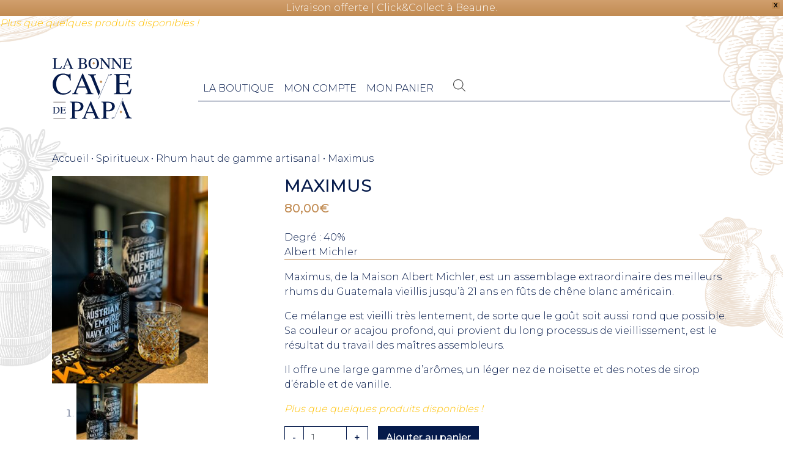

--- FILE ---
content_type: text/html; charset=UTF-8
request_url: https://labonnecavedepapa.fr/produit/maximus/
body_size: 12663
content:
<!doctype html><html lang="fr-FR" prefix="og: https://ogp.me/ns#"><head><meta charset="UTF-8"><meta name="viewport" content="width=device-width, initial-scale=1"><link rel="stylesheet" media="print" onload="this.onload=null;this.media='all';" id="ao_optimized_gfonts" href="https://fonts.googleapis.com/css?family=Montserrat:300,500&amp;display=swap" /><link rel="profile" href="https://gmpg.org/xfn/11"><link rel="apple-touch-icon" sizes="180x180" href="https://labonnecavedepapa.fr/wp-content/themes/lbcdp/img/favicon/apple-touch-icon.png"><link rel="icon" type="image/png" sizes="32x32" href="https://labonnecavedepapa.fr/wp-content/themes/lbcdp/img/favicon/favicon-32x32.png"><link rel="icon" type="image/png" sizes="16x16" href="https://labonnecavedepapa.fr/wp-content/themes/lbcdp/img/favicon/favicon-16x16.png"><link rel="manifest" href="https://labonnecavedepapa.fr/wp-content/themes/lbcdp/img/favicon/site.webmanifest"><link rel="mask-icon" href="https://labonnecavedepapa.fr/wp-content/themes/lbcdp/img/favicon/safari-pinned-tab.svg" color="#5bbad5"><link rel="shortcut icon" href="/https://labonnecavedepapa.fr/wp-content/themes/lbcdp/img/favicon/favicon.ico"><meta name="msapplication-TileColor" content="#da532c"><meta name="msapplication-config" content="https://labonnecavedepapa.fr/wp-content/themes/lbcdp/img/favicon/browserconfig.xml"><meta name="theme-color" content="#ffffff"><meta name="google-site-verification" content="tnpjs8wCHYdg2F5NUcrczlZ2zuNyrAIgcRJMxAyCdqo" /><link media="all" href="https://labonnecavedepapa.fr/wp-content/cache/autoptimize/css/autoptimize_123bad78fcdeb3e1002352ce4e64bac8.css" rel="stylesheet" /><title>Maximus - Rhum Albert Michler</title><meta name="description" content="Le rhum de dégustation par excellence ! Une valeur sûre qui saura flatter vos papilles. A découvrir sur la Bonne Cave de Papa !"/><meta name="robots" content="follow, index, max-snippet:-1, max-video-preview:-1, max-image-preview:large"/><link rel="canonical" href="https://labonnecavedepapa.fr/produit/maximus/" /><meta property="og:locale" content="fr_FR" /><meta property="og:type" content="product" /><meta property="og:title" content="Maximus - Rhum Albert Michler" /><meta property="og:description" content="Le rhum de dégustation par excellence ! Une valeur sûre qui saura flatter vos papilles. A découvrir sur la Bonne Cave de Papa !" /><meta property="og:url" content="https://labonnecavedepapa.fr/produit/maximus/" /><meta property="og:site_name" content="La Bonne Cave de Papa" /><meta property="og:updated_time" content="2026-01-05T15:49:06+01:00" /><meta property="og:image" content="https://labonnecavedepapa.fr/wp-content/uploads/2021/02/MAXIMUS-768x1024.jpg" /><meta property="og:image:secure_url" content="https://labonnecavedepapa.fr/wp-content/uploads/2021/02/MAXIMUS-768x1024.jpg" /><meta property="og:image:width" content="640" /><meta property="og:image:height" content="853" /><meta property="og:image:alt" content="albert michler" /><meta property="og:image:type" content="image/jpeg" /><meta property="product:price:amount" content="80.00" /><meta property="product:price:currency" content="EUR" /><meta property="product:availability" content="instock" /><meta property="product:retailer_item_id" content="d7e387ca2309-1-1-1-1-1-1" /><meta name="twitter:card" content="summary_large_image" /><meta name="twitter:title" content="Maximus - Rhum Albert Michler" /><meta name="twitter:description" content="Le rhum de dégustation par excellence ! Une valeur sûre qui saura flatter vos papilles. A découvrir sur la Bonne Cave de Papa !" /><meta name="twitter:image" content="https://labonnecavedepapa.fr/wp-content/uploads/2021/02/MAXIMUS-768x1024.jpg" /> <span class="font-italic mb-3 d-inline-block text-warning">Plus que quelques produits disponibles !</span><meta name="twitter:label1" content="Prix" /><meta name="twitter:data1" content="80,00&euro;" /><meta name="twitter:label2" content="Disponibilité" /><meta name="twitter:data2" content="En stock" /> <script type="application/ld+json" class="rank-math-schema-pro">{"@context":"https://schema.org","@graph":[{"@type":"Place","@id":"https://labonnecavedepapa.fr/#place","geo":{"@type":"GeoCoordinates","latitude":"47.0477108","longitude":"4.8698649"},"hasMap":"https://www.google.com/maps/search/?api=1&amp;query=47.0477108,4.8698649","address":{"@type":"PostalAddress","streetAddress":"24 Grande Rue","addressLocality":"Chorey-les-Beaune","postalCode":"21173","addressCountry":"France"}},{"@type":"Organization","@id":"https://labonnecavedepapa.fr/#organization","name":"La bonne cave de Papa","url":"https://labonnecavedepapa.fr","address":{"@type":"PostalAddress","streetAddress":"24 Grande Rue","addressLocality":"Chorey-les-Beaune","postalCode":"21173","addressCountry":"France"},"logo":{"@type":"ImageObject","@id":"https://labonnecavedepapa.fr/#logo","url":"https://labonnecavedepapa.fr/wp-content/uploads/2020/12/logo.png","contentUrl":"https://labonnecavedepapa.fr/wp-content/uploads/2020/12/logo.png","caption":"La bonne cave de Papa","inLanguage":"fr-FR","width":"1280","height":"985"},"contactPoint":[{"@type":"ContactPoint","telephone":"03 80 24 14 15","contactType":"customer support"}],"location":{"@id":"https://labonnecavedepapa.fr/#place"}},{"@type":"WebSite","@id":"https://labonnecavedepapa.fr/#website","url":"https://labonnecavedepapa.fr","name":"La bonne cave de Papa","publisher":{"@id":"https://labonnecavedepapa.fr/#organization"},"inLanguage":"fr-FR"},{"@type":"ImageObject","@id":"https://labonnecavedepapa.fr/wp-content/uploads/2021/02/MAXIMUS-scaled.jpg","url":"https://labonnecavedepapa.fr/wp-content/uploads/2021/02/MAXIMUS-scaled.jpg","width":"1536","height":"2048","inLanguage":"fr-FR"},{"@type":"BreadcrumbList","@id":"https://labonnecavedepapa.fr/produit/maximus/#breadcrumb","itemListElement":[{"@type":"ListItem","position":"1","item":{"@id":"https://labonnecavedepapa.fr","name":"Accueil"}},{"@type":"ListItem","position":"2","item":{"@id":"https://labonnecavedepapa.fr/categorie-produit/les-spiritueux/","name":"Spiritueux"}},{"@type":"ListItem","position":"3","item":{"@id":"https://labonnecavedepapa.fr/categorie-produit/les-spiritueux/rhum/","name":"Rhum haut de gamme artisanal"}},{"@type":"ListItem","position":"4","item":{"@id":"https://labonnecavedepapa.fr/produit/maximus/","name":"Maximus"}}]},{"@type":"ItemPage","@id":"https://labonnecavedepapa.fr/produit/maximus/#webpage","url":"https://labonnecavedepapa.fr/produit/maximus/","name":"Maximus - Rhum Albert Michler","datePublished":"2021-02-12T11:19:07+01:00","dateModified":"2026-01-05T15:49:06+01:00","isPartOf":{"@id":"https://labonnecavedepapa.fr/#website"},"primaryImageOfPage":{"@id":"https://labonnecavedepapa.fr/wp-content/uploads/2021/02/MAXIMUS-scaled.jpg"},"inLanguage":"fr-FR","breadcrumb":{"@id":"https://labonnecavedepapa.fr/produit/maximus/#breadcrumb"}},{"@type":"Product","name":"Maximus - Rhum Albert Michler","description":"Le rhum de d\u00e9gustation par excellence ! Une valeur s\u00fbre qui saura flatter vos papilles. A d\u00e9couvrir sur la Bonne Cave de Papa !","sku":"d7e387ca2309-1-1-1-1-1-1","category":"Spiritueux &gt; Rhum haut de gamme artisanal","mainEntityOfPage":{"@id":"https://labonnecavedepapa.fr/produit/maximus/#webpage"},"weight":{"@type":"QuantitativeValue","unitCode":"KGM","value":"1.7"},"offers":{"@type":"Offer","price":"80.00","priceCurrency":"EUR","priceValidUntil":"2027-12-31","availability":"https://schema.org/InStock","itemCondition":"NewCondition","url":"https://labonnecavedepapa.fr/produit/maximus/","seller":{"@type":"Organization","@id":"https://labonnecavedepapa.fr/","name":"La bonne cave de Papa","url":"https://labonnecavedepapa.fr","logo":"https://labonnecavedepapa.fr/wp-content/uploads/2020/12/logo.png"},"priceSpecification":{"price":"80.00","priceCurrency":"EUR","valueAddedTaxIncluded":"true"}},"@id":"https://labonnecavedepapa.fr/produit/maximus/#richSnippet","image":{"@id":"https://labonnecavedepapa.fr/wp-content/uploads/2021/02/MAXIMUS-scaled.jpg"}}]}</script> <link rel='dns-prefetch' href='//static.addtoany.com' /><link rel='dns-prefetch' href='//cdn.jsdelivr.net' /><link href='https://fonts.gstatic.com' crossorigin='anonymous' rel='preconnect' /><link rel="alternate" type="application/rss+xml" title="La Bonne Cave de Papa &raquo; Flux" href="https://labonnecavedepapa.fr/feed/" /><link rel="alternate" type="application/rss+xml" title="La Bonne Cave de Papa &raquo; Flux des commentaires" href="https://labonnecavedepapa.fr/comments/feed/" /><link rel="preload" href="https://labonnecavedepapa.fr/wp-content/uploads/2020/12/logo.png" as="image" /><link rel="preload" href="https://labonnecavedepapa.fr/wp-content/uploads/2021/01/Maldant-Pauvelot-©-Mathieu-Drouet-Takeasip-5-1.jpg" as="image" /><style id='age-gate-user-options-inline-css'>:root{--age-gate-blur: 5px;}.age-gate-wrapper { background: transparent; }.age-gate-background-colour { background-color: rgba(5, 26, 75, 0.6); }.age-gate-wrapper { background: transparent; }.age-gate-background { background-image: url(https://labonnecavedepapa.fr/wp-content/uploads/2021/01/Maldant-Pauvelot-©-Mathieu-Drouet-Takeasip-5-1.jpg); opacity: 1; background-position: center center; }.age-gate-form { background-color: rgba(255, 255, 255, 1); }</style> <script src='https://code.jquery.com/jquery-3.4.1.min.js?ver=3.6.0' id='jquery-core-js'></script> <script id='addtoany-core-js-before'>window.a2a_config=window.a2a_config||{};a2a_config.callbacks=[];a2a_config.overlays=[];a2a_config.templates={};a2a_localize = {
	Share: "Partager",
	Save: "Enregistrer",
	Subscribe: "S'abonner",
	Email: "E-mail",
	Bookmark: "Signet",
	ShowAll: "Montrer tout",
	ShowLess: "Montrer moins",
	FindServices: "Trouver des service(s)",
	FindAnyServiceToAddTo: "Trouver instantan&eacute;ment des services &agrave; ajouter &agrave;",
	PoweredBy: "Propuls&eacute; par",
	ShareViaEmail: "Partager par e-mail",
	SubscribeViaEmail: "S’abonner par e-mail",
	BookmarkInYourBrowser: "Ajouter un signet dans votre navigateur",
	BookmarkInstructions: "Appuyez sur Ctrl+D ou \u2318+D pour mettre cette page en signet",
	AddToYourFavorites: "Ajouter &agrave; vos favoris",
	SendFromWebOrProgram: "Envoyer depuis n’importe quelle adresse e-mail ou logiciel e-mail",
	EmailProgram: "Programme d’e-mail",
	More: "Plus&#8230;",
	ThanksForSharing: "Merci de partager !",
	ThanksForFollowing: "Merci de nous suivre !"
};</script> <script async src='https://static.addtoany.com/menu/page.js' id='addtoany-core-js'></script> <script id='sib-front-js-js-extra'>var sibErrMsg = {"invalidMail":"Please fill out valid email address","requiredField":"Please fill out required fields","invalidDateFormat":"Please fill out valid date format","invalidSMSFormat":"Please fill out valid phone number"};
var ajax_sib_front_object = {"ajax_url":"https:\/\/labonnecavedepapa.fr\/wp-admin\/admin-ajax.php","ajax_nonce":"efb074a321","flag_url":"https:\/\/labonnecavedepapa.fr\/wp-content\/plugins\/mailin\/img\/flags\/"};</script> <link rel="https://api.w.org/" href="https://labonnecavedepapa.fr/wp-json/" /><link rel="alternate" type="application/json" href="https://labonnecavedepapa.fr/wp-json/wp/v2/product/581" /><link rel="EditURI" type="application/rsd+xml" title="RSD" href="https://labonnecavedepapa.fr/xmlrpc.php?rsd" /><link rel="wlwmanifest" type="application/wlwmanifest+xml" href="https://labonnecavedepapa.fr/wp-includes/wlwmanifest.xml" /><meta name="generator" content="WordPress 5.9.12" /><link rel='shortlink' href='https://labonnecavedepapa.fr/?p=581' /><link rel="alternate" type="application/json+oembed" href="https://labonnecavedepapa.fr/wp-json/oembed/1.0/embed?url=https%3A%2F%2Flabonnecavedepapa.fr%2Fproduit%2Fmaximus%2F" /><link rel="alternate" type="text/xml+oembed" href="https://labonnecavedepapa.fr/wp-json/oembed/1.0/embed?url=https%3A%2F%2Flabonnecavedepapa.fr%2Fproduit%2Fmaximus%2F&#038;format=xml" /> <script>document.documentElement.className = document.documentElement.className.replace( 'no-js', 'js' );</script> <noscript><style>.woocommerce-product-gallery{ opacity: 1 !important; }</style></noscript> <script id="google_gtagjs" src="https://www.googletagmanager.com/gtag/js?id=UA-228609392-1" async></script> <script id="google_gtagjs-inline">window.dataLayer = window.dataLayer || [];function gtag(){dataLayer.push(arguments);}gtag('js', new Date());gtag('config', 'UA-228609392-1', {'anonymize_ip': true} );</script>  <script type='text/javascript'>var gaProperty = 'UA-228609392-1';
			var disableStr = 'ga-disable-' + gaProperty;
			if ( document.cookie.indexOf( disableStr + '=true' ) > -1 ) {
				window[disableStr] = true;
			}
			function gaOptout() {
				document.cookie = disableStr + '=true; expires=Thu, 31 Dec 2099 23:59:59 UTC; path=/';
				window[disableStr] = true;
			}</script><script async src="https://www.googletagmanager.com/gtag/js?id=UA-228609392-1"></script> <script>window.dataLayer = window.dataLayer || [];
		function gtag(){dataLayer.push(arguments);}
		gtag('js', new Date());
		gtag('set', 'developer_id.dOGY3NW', true);

		gtag('config', 'UA-228609392-1', {
			'allow_google_signals': true,
			'link_attribution': false,
			'anonymize_ip': true,
			'linker':{
				'domains': [],
				'allow_incoming': false,
			},
			'custom_map': {
				'dimension1': 'logged_in'
			},
			'logged_in': 'no'
		} );</script> </head><body class="product-template-default single single-product postid-581 theme-lbcdp woocommerce woocommerce-page woocommerce-no-js woocommerce-active"> <svg xmlns="http://www.w3.org/2000/svg" viewBox="0 0 0 0" width="0" height="0" focusable="false" role="none" style="visibility: hidden; position: absolute; left: -9999px; overflow: hidden;" ><defs><filter id="wp-duotone-dark-grayscale"><feColorMatrix color-interpolation-filters="sRGB" type="matrix" values=" .299 .587 .114 0 0 .299 .587 .114 0 0 .299 .587 .114 0 0 .299 .587 .114 0 0 " /><feComponentTransfer color-interpolation-filters="sRGB" ><feFuncR type="table" tableValues="0 0.49803921568627" /><feFuncG type="table" tableValues="0 0.49803921568627" /><feFuncB type="table" tableValues="0 0.49803921568627" /><feFuncA type="table" tableValues="1 1" /></feComponentTransfer><feComposite in2="SourceGraphic" operator="in" /></filter></defs></svg><svg xmlns="http://www.w3.org/2000/svg" viewBox="0 0 0 0" width="0" height="0" focusable="false" role="none" style="visibility: hidden; position: absolute; left: -9999px; overflow: hidden;" ><defs><filter id="wp-duotone-grayscale"><feColorMatrix color-interpolation-filters="sRGB" type="matrix" values=" .299 .587 .114 0 0 .299 .587 .114 0 0 .299 .587 .114 0 0 .299 .587 .114 0 0 " /><feComponentTransfer color-interpolation-filters="sRGB" ><feFuncR type="table" tableValues="0 1" /><feFuncG type="table" tableValues="0 1" /><feFuncB type="table" tableValues="0 1" /><feFuncA type="table" tableValues="1 1" /></feComponentTransfer><feComposite in2="SourceGraphic" operator="in" /></filter></defs></svg><svg xmlns="http://www.w3.org/2000/svg" viewBox="0 0 0 0" width="0" height="0" focusable="false" role="none" style="visibility: hidden; position: absolute; left: -9999px; overflow: hidden;" ><defs><filter id="wp-duotone-purple-yellow"><feColorMatrix color-interpolation-filters="sRGB" type="matrix" values=" .299 .587 .114 0 0 .299 .587 .114 0 0 .299 .587 .114 0 0 .299 .587 .114 0 0 " /><feComponentTransfer color-interpolation-filters="sRGB" ><feFuncR type="table" tableValues="0.54901960784314 0.98823529411765" /><feFuncG type="table" tableValues="0 1" /><feFuncB type="table" tableValues="0.71764705882353 0.25490196078431" /><feFuncA type="table" tableValues="1 1" /></feComponentTransfer><feComposite in2="SourceGraphic" operator="in" /></filter></defs></svg><svg xmlns="http://www.w3.org/2000/svg" viewBox="0 0 0 0" width="0" height="0" focusable="false" role="none" style="visibility: hidden; position: absolute; left: -9999px; overflow: hidden;" ><defs><filter id="wp-duotone-blue-red"><feColorMatrix color-interpolation-filters="sRGB" type="matrix" values=" .299 .587 .114 0 0 .299 .587 .114 0 0 .299 .587 .114 0 0 .299 .587 .114 0 0 " /><feComponentTransfer color-interpolation-filters="sRGB" ><feFuncR type="table" tableValues="0 1" /><feFuncG type="table" tableValues="0 0.27843137254902" /><feFuncB type="table" tableValues="0.5921568627451 0.27843137254902" /><feFuncA type="table" tableValues="1 1" /></feComponentTransfer><feComposite in2="SourceGraphic" operator="in" /></filter></defs></svg><svg xmlns="http://www.w3.org/2000/svg" viewBox="0 0 0 0" width="0" height="0" focusable="false" role="none" style="visibility: hidden; position: absolute; left: -9999px; overflow: hidden;" ><defs><filter id="wp-duotone-midnight"><feColorMatrix color-interpolation-filters="sRGB" type="matrix" values=" .299 .587 .114 0 0 .299 .587 .114 0 0 .299 .587 .114 0 0 .299 .587 .114 0 0 " /><feComponentTransfer color-interpolation-filters="sRGB" ><feFuncR type="table" tableValues="0 0" /><feFuncG type="table" tableValues="0 0.64705882352941" /><feFuncB type="table" tableValues="0 1" /><feFuncA type="table" tableValues="1 1" /></feComponentTransfer><feComposite in2="SourceGraphic" operator="in" /></filter></defs></svg><svg xmlns="http://www.w3.org/2000/svg" viewBox="0 0 0 0" width="0" height="0" focusable="false" role="none" style="visibility: hidden; position: absolute; left: -9999px; overflow: hidden;" ><defs><filter id="wp-duotone-magenta-yellow"><feColorMatrix color-interpolation-filters="sRGB" type="matrix" values=" .299 .587 .114 0 0 .299 .587 .114 0 0 .299 .587 .114 0 0 .299 .587 .114 0 0 " /><feComponentTransfer color-interpolation-filters="sRGB" ><feFuncR type="table" tableValues="0.78039215686275 1" /><feFuncG type="table" tableValues="0 0.94901960784314" /><feFuncB type="table" tableValues="0.35294117647059 0.47058823529412" /><feFuncA type="table" tableValues="1 1" /></feComponentTransfer><feComposite in2="SourceGraphic" operator="in" /></filter></defs></svg><svg xmlns="http://www.w3.org/2000/svg" viewBox="0 0 0 0" width="0" height="0" focusable="false" role="none" style="visibility: hidden; position: absolute; left: -9999px; overflow: hidden;" ><defs><filter id="wp-duotone-purple-green"><feColorMatrix color-interpolation-filters="sRGB" type="matrix" values=" .299 .587 .114 0 0 .299 .587 .114 0 0 .299 .587 .114 0 0 .299 .587 .114 0 0 " /><feComponentTransfer color-interpolation-filters="sRGB" ><feFuncR type="table" tableValues="0.65098039215686 0.40392156862745" /><feFuncG type="table" tableValues="0 1" /><feFuncB type="table" tableValues="0.44705882352941 0.4" /><feFuncA type="table" tableValues="1 1" /></feComponentTransfer><feComposite in2="SourceGraphic" operator="in" /></filter></defs></svg><svg xmlns="http://www.w3.org/2000/svg" viewBox="0 0 0 0" width="0" height="0" focusable="false" role="none" style="visibility: hidden; position: absolute; left: -9999px; overflow: hidden;" ><defs><filter id="wp-duotone-blue-orange"><feColorMatrix color-interpolation-filters="sRGB" type="matrix" values=" .299 .587 .114 0 0 .299 .587 .114 0 0 .299 .587 .114 0 0 .299 .587 .114 0 0 " /><feComponentTransfer color-interpolation-filters="sRGB" ><feFuncR type="table" tableValues="0.098039215686275 1" /><feFuncG type="table" tableValues="0 0.66274509803922" /><feFuncB type="table" tableValues="0.84705882352941 0.41960784313725" /><feFuncA type="table" tableValues="1 1" /></feComponentTransfer><feComposite in2="SourceGraphic" operator="in" /></filter></defs></svg><div id="wpfront-notification-bar-spacer" class="wpfront-notification-bar-spacer  hidden"><div id="wpfront-notification-bar-open-button" aria-label="reopen" role="button" class="wpfront-notification-bar-open-button hidden top wpfront-bottom-shadow"></div><div id="wpfront-notification-bar" class="wpfront-notification-bar wpfront-fixed    top "><div aria-label="close" class="wpfront-close">X</div><table id="wpfront-notification-bar-table" border="0" cellspacing="0" cellpadding="0" role="presentation"><tr><td><div class="wpfront-message wpfront-div"> Livraison offerte | Click&amp;Collect à Beaune.</div></td></tr></table></div></div> <script type="text/javascript">function __load_wpfront_notification_bar() {
                    if (typeof wpfront_notification_bar === "function") {
                        wpfront_notification_bar({"position":1,"height":0,"fixed_position":false,"animate_delay":0.5,"close_button":true,"button_action_close_bar":false,"auto_close_after":0,"display_after":1,"is_admin_bar_showing":false,"display_open_button":false,"keep_closed":false,"keep_closed_for":0,"position_offset":0,"display_scroll":false,"display_scroll_offset":100,"keep_closed_cookie":"cavedepapa-notification-bar-keep-closed","log":false,"id_suffix":"","log_prefix":"[WPFront Notification Bar]","theme_sticky_selector":"","set_max_views":false,"max_views":0,"max_views_for":0,"max_views_cookie":"wpfront-notification-bar-max-views"});
                    } else {
                                    setTimeout(__load_wpfront_notification_bar, 100);
                    }
                }
                __load_wpfront_notification_bar();</script> <div id="page" class="site"> <a class="sr-only" href="#primary">Skip to content</a><header id="masthead" class="site-header py-3 mb-4"><nav id="site-navigation" class="navbar navbar-expand-lg navbar-light container"><div class="site-branding"> <a class="navbar-brand" href="https://labonnecavedepapa.fr/"> <img  alt="Logo La bonne cave de papa" data-src="https://labonnecavedepapa.fr/wp-content/themes/lbcdp/img/logo.svg" class="lazyload" src="[data-uri]"><noscript><img src="https://labonnecavedepapa.fr/wp-content/themes/lbcdp/img/logo.svg" alt="Logo La bonne cave de papa"></noscript> </a><p class="site-title"><a href="https://labonnecavedepapa.fr/" rel="home">La Bonne Cave de Papa</a></p><p class="site-description">Vinaigres, spiritueux, liqueurs, découvrez tous les produits d&#039;exception de la bonne cave de papa</p></div> <button class="navbar-toggler" type="button" data-toggle="collapse" data-target="#navbarCaveDePapa" aria-controls="navbarCaveDePapa" aria-expanded="false" aria-label="Toggle navigation"> <span class="navbar-toggler-icon"></span> </button><div class="border-bottom border-primary offset-1 w-100 d-flex"><div id="navbarCaveDePapa" class="collapse navbar-collapse flex-grow-0"><ul id="primary-menu" class="navbar-nav"><li id="menu-item-41" class="menu-item menu-item-type-post_type menu-item-object-page menu-item-has-children current_page_parent menu-item-41 nav-item text-center flex-even position-relative dropdown"><a href="https://labonnecavedepapa.fr/boutique/" class="nav-link text-uppercase text-primary" data-toggle="dropdown" data-target="#" aria-haspopup="true" aria-expanded="false">La boutique</a><ul class="dropdown-menu"><li id="menu-item-538" class="menu-item menu-item-type-taxonomy menu-item-object-product_cat menu-item-538 nav-item text-center flex-even position-relative"><a href="https://labonnecavedepapa.fr/categorie-produit/les-vinaigres/" class="nav-link text-uppercase text-primary">Vinaigres de vin artisanaux</a></li><li id="menu-item-535" class="menu-item menu-item-type-taxonomy menu-item-object-product_cat menu-item-535 nav-item text-center flex-even position-relative"><a href="https://labonnecavedepapa.fr/categorie-produit/les-grands-vins-champagnes/" class="nav-link text-uppercase text-primary">Grands Vins de Bourgogne et du Rhône</a></li><li id="menu-item-536" class="menu-item menu-item-type-taxonomy menu-item-object-product_cat current-product-ancestor current-menu-parent current-product-parent menu-item-536 nav-item text-center flex-even position-relative"><a href="https://labonnecavedepapa.fr/categorie-produit/les-spiritueux/" class="nav-link text-uppercase text-primary">Spiritueux</a></li><li id="menu-item-537" class="menu-item menu-item-type-taxonomy menu-item-object-product_cat menu-item-537 nav-item text-center flex-even position-relative"><a href="https://labonnecavedepapa.fr/categorie-produit/les-liqueurs/" class="nav-link text-uppercase text-primary">Crèmes et liqueurs de fruits</a></li><li id="menu-item-878" class="menu-item menu-item-type-custom menu-item-object-custom menu-item-878 nav-item text-center flex-even position-relative"><a href="https://labonnecavedepapa.fr/categorie-produit/champagnes/" class="nav-link text-uppercase text-primary">Champagnes Grand Cru</a></li><li id="menu-item-539" class="menu-item menu-item-type-taxonomy menu-item-object-product_cat menu-item-539 nav-item text-center flex-even position-relative"><a href="https://labonnecavedepapa.fr/categorie-produit/bonnes-affaires/" class="nav-link text-uppercase text-primary">Les Bons Plans</a></li></ul></li><li id="menu-item-42" class="menu-item menu-item-type-post_type menu-item-object-page menu-item-42 nav-item text-center flex-even position-relative"><a href="https://labonnecavedepapa.fr/mon-compte/" class="nav-link text-uppercase text-primary">Mon compte</a></li><li id="menu-item-43" class="menu-item menu-item-type-post_type menu-item-object-page menu-item-43 nav-item text-center flex-even position-relative"><a href="https://labonnecavedepapa.fr/panier/" class="nav-link text-uppercase text-primary">Mon panier</a></li></ul></div><div class="d-none d-md-block ml-4 mr-auto"><div  class="dgwt-wcas-search-wrapp dgwt-wcas-is-detail-box dgwt-wcas-no-submit woocommerce js-dgwt-wcas-layout-icon dgwt-wcas-layout-icon js-dgwt-wcas-mobile-overlay-enabled"><div  class="dgwt-wcas-search-icon js-dgwt-wcas-search-icon-handler"> <svg version="1.1" class="dgwt-wcas-ico-magnifier-handler" xmlns="http://www.w3.org/2000/svg"
 xmlns:xlink="http://www.w3.org/1999/xlink" x="0px" y="0px"
 viewBox="0 0 51.539 51.361" enable-background="new 0 0 51.539 51.361" xml:space="preserve"> <path fill="#444"
 d="M51.539,49.356L37.247,35.065c3.273-3.74,5.272-8.623,5.272-13.983c0-11.742-9.518-21.26-21.26-21.26 S0,9.339,0,21.082s9.518,21.26,21.26,21.26c5.361,0,10.244-1.999,13.983-5.272l14.292,14.292L51.539,49.356z M2.835,21.082 c0-10.176,8.249-18.425,18.425-18.425s18.425,8.249,18.425,18.425S31.436,39.507,21.26,39.507S2.835,31.258,2.835,21.082z"/> </svg></div><div class="dgwt-wcas-search-icon-arrow"></div><form class="dgwt-wcas-search-form" role="search" action="https://labonnecavedepapa.fr/" method="get"><div class="dgwt-wcas-sf-wrapp"> <svg version="1.1" class="dgwt-wcas-ico-magnifier" xmlns="http://www.w3.org/2000/svg"
 xmlns:xlink="http://www.w3.org/1999/xlink" x="0px" y="0px"
 viewBox="0 0 51.539 51.361" enable-background="new 0 0 51.539 51.361" xml:space="preserve"> <path fill="#444"
 d="M51.539,49.356L37.247,35.065c3.273-3.74,5.272-8.623,5.272-13.983c0-11.742-9.518-21.26-21.26-21.26 S0,9.339,0,21.082s9.518,21.26,21.26,21.26c5.361,0,10.244-1.999,13.983-5.272l14.292,14.292L51.539,49.356z M2.835,21.082 c0-10.176,8.249-18.425,18.425-18.425s18.425,8.249,18.425,18.425S31.436,39.507,21.26,39.507S2.835,31.258,2.835,21.082z"/> </svg> <label class="screen-reader-text"
 for="dgwt-wcas-search-input-1">Recherche de produits</label> <input id="dgwt-wcas-search-input-1"
 type="search"
 class="dgwt-wcas-search-input"
 name="s"
 value=""
 placeholder="Rechercher des produits..."
 autocomplete="off"
 /><div class="dgwt-wcas-preloader"></div> <input type="hidden" name="post_type" value="product"/> <input type="hidden" name="dgwt_wcas" value="1"/></div></form></div></div><div class="d-none d-md-flex"></div></nav></header><main id="primary" class="site-main"><div class="woocommerce-notices-wrapper"></div><div id="product-581" class="container-fluid px-0 product type-product post-581 status-publish first instock product_cat-rhum product_cat-les-spiritueux has-post-thumbnail purchasable product-type-simple"><div class="container"><nav aria-label="breadcrumbs" class="rank-math-breadcrumb"><p><a href="https://labonnecavedepapa.fr">Accueil</a><span class="separator"> &bull; </span><a href="https://labonnecavedepapa.fr/categorie-produit/les-spiritueux/">Spiritueux</a><span class="separator"> &bull; </span><a href="https://labonnecavedepapa.fr/categorie-produit/les-spiritueux/rhum/">Rhum haut de gamme artisanal</a><span class="separator"> &bull; </span><span class="last">Maximus</span></p></nav><div class="row"><div class="col-12 col-md-3"><div class="woocommerce-product-gallery woocommerce-product-gallery--with-images woocommerce-product-gallery--columns-4 images" data-columns="4" style="opacity: 0; transition: opacity .25s ease-in-out;"><figure class="woocommerce-product-gallery__wrapper"><div data-thumb="https://labonnecavedepapa.fr/wp-content/uploads/2021/02/MAXIMUS-100x100.jpg" data-thumb-alt="" class="woocommerce-product-gallery__image"><a href="https://labonnecavedepapa.fr/wp-content/uploads/2021/02/MAXIMUS-scaled.jpg"><img width="300" height="400" src="https://labonnecavedepapa.fr/wp-content/uploads/2021/02/MAXIMUS-300x400.jpg" class="wp-post-image" alt="MAXIMUS scaled" title="MAXIMUS" data-caption="" data-src="https://labonnecavedepapa.fr/wp-content/uploads/2021/02/MAXIMUS-scaled.jpg" data-large_image="https://labonnecavedepapa.fr/wp-content/uploads/2021/02/MAXIMUS-scaled.jpg" data-large_image_width="1536" data-large_image_height="2048" srcset="https://labonnecavedepapa.fr/wp-content/uploads/2021/02/MAXIMUS-300x400.jpg 300w, https://labonnecavedepapa.fr/wp-content/uploads/2021/02/MAXIMUS-225x300.jpg 225w, https://labonnecavedepapa.fr/wp-content/uploads/2021/02/MAXIMUS-768x1024.jpg 768w, https://labonnecavedepapa.fr/wp-content/uploads/2021/02/MAXIMUS-1152x1536.jpg 1152w, https://labonnecavedepapa.fr/wp-content/uploads/2021/02/MAXIMUS-scaled.jpg 1536w, https://labonnecavedepapa.fr/wp-content/uploads/2021/02/MAXIMUS-150x200.jpg 150w, https://labonnecavedepapa.fr/wp-content/uploads/2021/02/MAXIMUS-64x85.jpg 64w" sizes="(max-width: 300px) 100vw, 300px"></a></div><div data-thumb="https://labonnecavedepapa.fr/wp-content/uploads/2021/02/maximus-etui-100x100.png" data-thumb-alt="" class="woocommerce-product-gallery__image"><a href="https://labonnecavedepapa.fr/wp-content/uploads/2021/02/maximus-etui.png"><img width="300" height="450" src="https://labonnecavedepapa.fr/wp-content/uploads/2021/02/maximus-etui-300x450.png" class="" alt="maximus etui" title="maximus etui" data-caption="" data-src="https://labonnecavedepapa.fr/wp-content/uploads/2021/02/maximus-etui.png" data-large_image="https://labonnecavedepapa.fr/wp-content/uploads/2021/02/maximus-etui.png" data-large_image_width="400" data-large_image_height="600" srcset="https://labonnecavedepapa.fr/wp-content/uploads/2021/02/maximus-etui-300x450.png 300w, https://labonnecavedepapa.fr/wp-content/uploads/2021/02/maximus-etui-200x300.png 200w, https://labonnecavedepapa.fr/wp-content/uploads/2021/02/maximus-etui-150x225.png 150w, https://labonnecavedepapa.fr/wp-content/uploads/2021/02/maximus-etui-64x96.png 64w, https://labonnecavedepapa.fr/wp-content/uploads/2021/02/maximus-etui.png 400w" sizes="(max-width: 300px) 100vw, 300px"></a></div></figure></div></div><div class="summary entry-summary col-12 col-md-8 offset-md-1"><h1 class="product_title entry-title h3 text-uppercase">Maximus</h1><p class="text-secondary font-weight-bolder h5"><span class="woocommerce-Price-amount amount"><bdi>80,00<span class="woocommerce-Price-currencySymbol">&euro;</span></bdi></span></p><div class="pt-3"><p class="mb-0">Degré : 40%</p></div><div class="mb-3 border-bottom border-secondary"><p class="mb-0">Albert Michler</p></div><p>Maximus, de la Maison Albert Michler, est un assemblage extraordinaire des meilleurs rhums du Guatemala vieillis jusqu&#8217;à 21 ans en fûts de chêne blanc américain.</p><p>Ce mélange est vieilli très lentement, de sorte que le goût soit aussi rond que possible. Sa couleur or acajou profond, qui provient du long processus de vieillissement, est le résultat du travail des maîtres assembleurs.</p><p>Il offre une large gamme d&#8217;arômes, un léger nez de noisette et des notes de sirop d&#8217;érable et de vanille.</p> <span class="font-italic mb-3 d-inline-block text-warning">Plus que quelques produits disponibles !</span><form class="cart d-flex" action="https://labonnecavedepapa.fr/produit/maximus/" method="post" enctype='multipart/form-data'><div class="d-flex"><button type="button" class="minus btn btn-outline-primary rounded-0" >-</button><div class="quantity"> <label class="screen-reader-text" for="quantity_6971735f2f742">quantité de Maximus</label> <input
 type="number"
 id="quantity_6971735f2f742"
 class="form-control border-left-0 border-right-0 border-primary rounded-0"
 step="1"
 min="1"
 max="6"
 name="quantity"
 value="1"
 title="Qté"
 size="4"
 placeholder=""
 inputmode="numeric"
 autocomplete="off"
 /></div> <button type="button" class="plus btn btn-outline-primary rounded-0" >+</button></div> <button type="submit" name="add-to-cart" value="581" class="single_add_to_cart_button button alt btn btn-primary rounded-0 mx-3">Ajouter au panier</button></form><div class="product_meta"><div class="small mt-3"> <span class="posted_in">Catégories : <a href="https://labonnecavedepapa.fr/categorie-produit/les-spiritueux/rhum/" rel="tag">Rhum haut de gamme artisanal</a>, <a href="https://labonnecavedepapa.fr/categorie-produit/les-spiritueux/" rel="tag">Spiritueux</a></span></div></div><div class="mt-4"><ul class="nav nav-pills nav-fill border-bottom" id="productsInfos" role="tablist"><li class="nav-item" role="presentation"><a class="nav-link rounded-0" id="degustation-tab" data-toggle="tab" href="#degustation" role="tab" aria-controls="home" aria-selected="false">Dégustation</a></li><li class="nav-item" role="presentation"><a class="nav-link rounded-0" id="divers-tab" data-toggle="tab" href="#divers" role="tab" aria-controls="home" aria-selected="false">Divers</a></li></ul><div class="tab-content pt-3" id="productsInfosContent"><div class="tab-pane fade" id="degustation" role="tabpanel" aria-labelledby="degustation-tab"><p>Robe : acajou doré.</p><p>Nez : vanille, noisette et sirop d'érable.</p><p>Bouche : notes de noix, caramel et légèrement boisé.</p><p>Finale : sirop d'érable, ample et fine. Belle longueur.</p></div><div class="tab-pane fade" id="divers" role="tabpanel" aria-labelledby="divers-tab"><p>Etui : oui</p><p> Contenance : 70cl</p></div></div></div><div class="addtoany_shortcode"><div class="a2a_kit a2a_kit_size_32 addtoany_list" data-a2a-url="https://labonnecavedepapa.fr/produit/maximus/" data-a2a-title="Maximus"><a class="a2a_button_facebook" href="https://www.addtoany.com/add_to/facebook?linkurl=https%3A%2F%2Flabonnecavedepapa.fr%2Fproduit%2Fmaximus%2F&amp;linkname=Maximus" title="Facebook" rel="nofollow noopener" target="_blank"></a><a class="a2a_button_email" href="https://www.addtoany.com/add_to/email?linkurl=https%3A%2F%2Flabonnecavedepapa.fr%2Fproduit%2Fmaximus%2F&amp;linkname=Maximus" title="Email" rel="nofollow noopener" target="_blank"></a><a class="a2a_button_whatsapp" href="https://www.addtoany.com/add_to/whatsapp?linkurl=https%3A%2F%2Flabonnecavedepapa.fr%2Fproduit%2Fmaximus%2F&amp;linkname=Maximus" title="WhatsApp" rel="nofollow noopener" target="_blank"></a><a class="a2a_button_facebook_messenger" href="https://www.addtoany.com/add_to/facebook_messenger?linkurl=https%3A%2F%2Flabonnecavedepapa.fr%2Fproduit%2Fmaximus%2F&amp;linkname=Maximus" title="Messenger" rel="nofollow noopener" target="_blank"></a></div></div></div></div></div><div class="row"><div class="col-12"><section class="related products mt-5 container-fluid bg-light py-5"><div class="container"><h2 class="mb-5">Vous aimerez aussi</h2><div class="products row columns-4"><div class="col-12 col-md-3 d-flex flex-column mb-5 product type-product post-575 status-publish first instock product_cat-rhum product_cat-les-spiritueux has-post-thumbnail purchasable product-type-simple"> <a href="https://labonnecavedepapa.fr/produit/jamaica-dark/" class="woocommerce-LoopProduct-link woocommerce-loop-product__link"><img width="150" height="200"   alt="" data-srcset="https://labonnecavedepapa.fr/wp-content/uploads/2021/02/Dark-150x200.jpeg 150w, https://labonnecavedepapa.fr/wp-content/uploads/2021/02/Dark-225x300.jpeg 225w, https://labonnecavedepapa.fr/wp-content/uploads/2021/02/Dark-768x1024.jpeg 768w, https://labonnecavedepapa.fr/wp-content/uploads/2021/02/Dark-1152x1536.jpeg 1152w, https://labonnecavedepapa.fr/wp-content/uploads/2021/02/Dark-scaled.jpeg 1536w, https://labonnecavedepapa.fr/wp-content/uploads/2021/02/Dark-300x400.jpeg 300w, https://labonnecavedepapa.fr/wp-content/uploads/2021/02/Dark-64x85.jpeg 64w"  data-src="https://labonnecavedepapa.fr/wp-content/uploads/2021/02/Dark-150x200.jpeg" data-sizes="(max-width: 150px) 100vw, 150px" class="attachment-woocommerce_thumbnail size-woocommerce_thumbnail lazyload" src="[data-uri]" /><noscript><img width="150" height="200" src="https://labonnecavedepapa.fr/wp-content/uploads/2021/02/Dark-150x200.jpeg" class="attachment-woocommerce_thumbnail size-woocommerce_thumbnail" alt="" srcset="https://labonnecavedepapa.fr/wp-content/uploads/2021/02/Dark-150x200.jpeg 150w, https://labonnecavedepapa.fr/wp-content/uploads/2021/02/Dark-225x300.jpeg 225w, https://labonnecavedepapa.fr/wp-content/uploads/2021/02/Dark-768x1024.jpeg 768w, https://labonnecavedepapa.fr/wp-content/uploads/2021/02/Dark-1152x1536.jpeg 1152w, https://labonnecavedepapa.fr/wp-content/uploads/2021/02/Dark-scaled.jpeg 1536w, https://labonnecavedepapa.fr/wp-content/uploads/2021/02/Dark-300x400.jpeg 300w, https://labonnecavedepapa.fr/wp-content/uploads/2021/02/Dark-64x85.jpeg 64w" sizes="(max-width: 150px) 100vw, 150px" /></noscript><div class="d-flex flex-column justify-content-between mt-3"><h3 class="woocommerce-loop-product__title h5">Jamaïca Dark</h3> <span class="price"><span class="woocommerce-Price-amount amount"><bdi>36,00<span class="woocommerce-Price-currencySymbol">&euro;</span></bdi></span></span></div></a><a href="?add-to-cart=575" data-quantity="1" class="button product_type_simple add_to_cart_button ajax_add_to_cart" data-product_id="575" data-product_sku="d7e387ca2309-1-1-1" aria-label="Ajouter &ldquo;Jamaïca Dark&rdquo; à votre panier" rel="nofollow">Ajouter au panier</a></div><div class="col-12 col-md-3 d-flex flex-column mb-5 product type-product post-577 status-publish instock product_cat-rhum product_cat-les-spiritueux has-post-thumbnail purchasable product-type-simple"> <a href="https://labonnecavedepapa.fr/produit/reserva-1863/" class="woocommerce-LoopProduct-link woocommerce-loop-product__link"><img width="150" height="200"   alt="" data-srcset="https://labonnecavedepapa.fr/wp-content/uploads/2021/02/RESERVA-150x200.jpg 150w, https://labonnecavedepapa.fr/wp-content/uploads/2021/02/RESERVA-225x300.jpg 225w, https://labonnecavedepapa.fr/wp-content/uploads/2021/02/RESERVA-768x1024.jpg 768w, https://labonnecavedepapa.fr/wp-content/uploads/2021/02/RESERVA-1152x1536.jpg 1152w, https://labonnecavedepapa.fr/wp-content/uploads/2021/02/RESERVA-scaled.jpg 1536w, https://labonnecavedepapa.fr/wp-content/uploads/2021/02/RESERVA-300x400.jpg 300w, https://labonnecavedepapa.fr/wp-content/uploads/2021/02/RESERVA-64x85.jpg 64w"  data-src="https://labonnecavedepapa.fr/wp-content/uploads/2021/02/RESERVA-150x200.jpg" data-sizes="(max-width: 150px) 100vw, 150px" class="attachment-woocommerce_thumbnail size-woocommerce_thumbnail lazyload" src="[data-uri]" /><noscript><img width="150" height="200" src="https://labonnecavedepapa.fr/wp-content/uploads/2021/02/RESERVA-150x200.jpg" class="attachment-woocommerce_thumbnail size-woocommerce_thumbnail" alt="" srcset="https://labonnecavedepapa.fr/wp-content/uploads/2021/02/RESERVA-150x200.jpg 150w, https://labonnecavedepapa.fr/wp-content/uploads/2021/02/RESERVA-225x300.jpg 225w, https://labonnecavedepapa.fr/wp-content/uploads/2021/02/RESERVA-768x1024.jpg 768w, https://labonnecavedepapa.fr/wp-content/uploads/2021/02/RESERVA-1152x1536.jpg 1152w, https://labonnecavedepapa.fr/wp-content/uploads/2021/02/RESERVA-scaled.jpg 1536w, https://labonnecavedepapa.fr/wp-content/uploads/2021/02/RESERVA-300x400.jpg 300w, https://labonnecavedepapa.fr/wp-content/uploads/2021/02/RESERVA-64x85.jpg 64w" sizes="(max-width: 150px) 100vw, 150px" /></noscript><div class="d-flex flex-column justify-content-between mt-3"><h3 class="woocommerce-loop-product__title h5">Reserva 1863</h3> <span class="price"><span class="woocommerce-Price-amount amount"><bdi>50,90<span class="woocommerce-Price-currencySymbol">&euro;</span></bdi></span></span></div></a><a href="?add-to-cart=577" data-quantity="1" class="button product_type_simple add_to_cart_button ajax_add_to_cart" data-product_id="577" data-product_sku="d7e387ca2309-1-1-1-1" aria-label="Ajouter &ldquo;Reserva 1863&rdquo; à votre panier" rel="nofollow">Ajouter au panier</a></div><div class="col-12 col-md-3 d-flex flex-column mb-5 product type-product post-579 status-publish instock product_cat-rhum product_cat-les-spiritueux has-post-thumbnail purchasable product-type-simple"> <a href="https://labonnecavedepapa.fr/produit/solera-18-ans/" class="woocommerce-LoopProduct-link woocommerce-loop-product__link"><img width="150" height="200"   alt="" data-srcset="https://labonnecavedepapa.fr/wp-content/uploads/2021/02/SOLERA-150x200.jpg 150w, https://labonnecavedepapa.fr/wp-content/uploads/2021/02/SOLERA-225x300.jpg 225w, https://labonnecavedepapa.fr/wp-content/uploads/2021/02/SOLERA-768x1024.jpg 768w, https://labonnecavedepapa.fr/wp-content/uploads/2021/02/SOLERA-1152x1536.jpg 1152w, https://labonnecavedepapa.fr/wp-content/uploads/2021/02/SOLERA-scaled.jpg 1536w, https://labonnecavedepapa.fr/wp-content/uploads/2021/02/SOLERA-300x400.jpg 300w, https://labonnecavedepapa.fr/wp-content/uploads/2021/02/SOLERA-64x85.jpg 64w"  data-src="https://labonnecavedepapa.fr/wp-content/uploads/2021/02/SOLERA-150x200.jpg" data-sizes="(max-width: 150px) 100vw, 150px" class="attachment-woocommerce_thumbnail size-woocommerce_thumbnail lazyload" src="[data-uri]" /><noscript><img width="150" height="200" src="https://labonnecavedepapa.fr/wp-content/uploads/2021/02/SOLERA-150x200.jpg" class="attachment-woocommerce_thumbnail size-woocommerce_thumbnail" alt="" srcset="https://labonnecavedepapa.fr/wp-content/uploads/2021/02/SOLERA-150x200.jpg 150w, https://labonnecavedepapa.fr/wp-content/uploads/2021/02/SOLERA-225x300.jpg 225w, https://labonnecavedepapa.fr/wp-content/uploads/2021/02/SOLERA-768x1024.jpg 768w, https://labonnecavedepapa.fr/wp-content/uploads/2021/02/SOLERA-1152x1536.jpg 1152w, https://labonnecavedepapa.fr/wp-content/uploads/2021/02/SOLERA-scaled.jpg 1536w, https://labonnecavedepapa.fr/wp-content/uploads/2021/02/SOLERA-300x400.jpg 300w, https://labonnecavedepapa.fr/wp-content/uploads/2021/02/SOLERA-64x85.jpg 64w" sizes="(max-width: 150px) 100vw, 150px" /></noscript><div class="d-flex flex-column justify-content-between mt-3"><h3 class="woocommerce-loop-product__title h5">Solera 18 Blended</h3> <span class="price"><span class="woocommerce-Price-amount amount"><bdi>68,00<span class="woocommerce-Price-currencySymbol">&euro;</span></bdi></span></span></div></a><a href="?add-to-cart=579" data-quantity="1" class="button product_type_simple add_to_cart_button ajax_add_to_cart" data-product_id="579" data-product_sku="d7e387ca2309-1-1-1-1-1" aria-label="Ajouter &ldquo;Solera 18 Blended&rdquo; à votre panier" rel="nofollow">Ajouter au panier</a></div></ul></div></section></div></div></div></main><footer id="colophon" class="site-footer bg-primary py-3"><div class="container"><div class="text-center"> <a href="https://labonnecavedepapa.fr/boutique/" class="text-white text-uppercase mr-4">La bonne cave de papa</a> <a href="https://labonnecavedepapa.fr/caviste-beaune/" class="text-white text-uppercase mr-4">Caviste Beaune</a> <a href="https://labonnecavedepapa.fr/mentions-legales/" class="text-white text-uppercase mr-4">Mentions légales</a> <a href="https://labonnecavedepapa.fr/conditions-generales-de-vente/" class="text-white text-uppercase mr-4">Conditions Générales de vente</a> <a href="https://labonnecavedepapa.fr/contact/" class="text-white text-uppercase">Contact</a></div><p class="small text-white text-center mt-3">L'ABUS D'ALCOOL EST DANGEREUX POUR LA SANTÉ, CONSOMMEZ AVEC MODÉRATION</p></div></footer></div> <script type='text/javascript'>var rankMath = {"postTypes":{"post":"Articles","page":"Pages","product":"Produits"},"autoAddFK":[]};</script> <div class="pswp" tabindex="-1" role="dialog" aria-hidden="true"><div class="pswp__bg"></div><div class="pswp__scroll-wrap"><div class="pswp__container"><div class="pswp__item"></div><div class="pswp__item"></div><div class="pswp__item"></div></div><div class="pswp__ui pswp__ui--hidden"><div class="pswp__top-bar"><div class="pswp__counter"></div> <button class="pswp__button pswp__button--close" aria-label="Fermer (Echap)"></button> <button class="pswp__button pswp__button--share" aria-label="Partagez"></button> <button class="pswp__button pswp__button--fs" aria-label="Basculer en plein écran"></button> <button class="pswp__button pswp__button--zoom" aria-label="Zoomer/Dézoomer"></button><div class="pswp__preloader"><div class="pswp__preloader__icn"><div class="pswp__preloader__cut"><div class="pswp__preloader__donut"></div></div></div></div></div><div class="pswp__share-modal pswp__share-modal--hidden pswp__single-tap"><div class="pswp__share-tooltip"></div></div> <button class="pswp__button pswp__button--arrow--left" aria-label="Précédent (flèche  gauche)"></button> <button class="pswp__button pswp__button--arrow--right" aria-label="Suivant (flèche droite)"></button><div class="pswp__caption"><div class="pswp__caption__center"></div></div></div></div></div> <script type="text/javascript">(function () {
			var c = document.body.className;
			c = c.replace(/woocommerce-no-js/, 'woocommerce-js');
			document.body.className = c;
		})();</script> <script id='age-gate-js-extra'>var age_gate_params = {"errors":{"cookies":"Votre navigateur ne prend pas les cookies en charge, vous pourriez rencontrer des probl\u00e8mes pour acc\u00e9der \u00e0 ce site.","fail":"Vous n\u2019\u00eates pas assez vieux pour voir ce contenu"},"settings":{"rechallenge":true}};</script> <script id='lpc_pick_up_ws-js-extra'>var lpcPickUpWS = {"ajaxURL":"https:\/\/labonnecavedepapa.fr\/wp-admin\/admin-ajax.php?action=colissimo-shipping-methods-for-woocommerce&task=pickupWS"};</script> <script id='wp-util-js-extra'>var _wpUtilSettings = {"ajax":{"url":"\/wp-admin\/admin-ajax.php"}};</script> <script src='https://labonnecavedepapa.fr/wp-includes/js/dist/vendor/regenerator-runtime.min.js?ver=0.13.9' id='regenerator-runtime-js'></script> <script src='https://labonnecavedepapa.fr/wp-includes/js/dist/vendor/wp-polyfill.min.js?ver=3.15.0' id='wp-polyfill-js'></script> <script id='contact-form-7-js-extra'>var wpcf7 = {"api":{"root":"https:\/\/labonnecavedepapa.fr\/wp-json\/","namespace":"contact-form-7\/v1"}};</script> <script id='wc-add-to-cart-js-extra'>var wc_add_to_cart_params = {"ajax_url":"\/wp-admin\/admin-ajax.php","wc_ajax_url":"\/?wc-ajax=%%endpoint%%","i18n_view_cart":"Voir le panier","cart_url":"https:\/\/labonnecavedepapa.fr\/panier\/","is_cart":"","cart_redirect_after_add":"no"};</script> <script id='wc-single-product-js-extra'>var wc_single_product_params = {"i18n_required_rating_text":"Veuillez s\u00e9lectionner une note","review_rating_required":"yes","flexslider":{"rtl":false,"animation":"slide","smoothHeight":true,"directionNav":false,"controlNav":"thumbnails","slideshow":false,"animationSpeed":500,"animationLoop":false,"allowOneSlide":false},"zoom_enabled":"","zoom_options":[],"photoswipe_enabled":"1","photoswipe_options":{"shareEl":false,"closeOnScroll":false,"history":false,"hideAnimationDuration":0,"showAnimationDuration":0},"flexslider_enabled":"1"};</script> <script id='woocommerce-js-extra'>var woocommerce_params = {"ajax_url":"\/wp-admin\/admin-ajax.php","wc_ajax_url":"\/?wc-ajax=%%endpoint%%"};</script> <script id='wc-cart-fragments-js-extra'>var wc_cart_fragments_params = {"ajax_url":"\/wp-admin\/admin-ajax.php","wc_ajax_url":"\/?wc-ajax=%%endpoint%%","cart_hash_key":"wc_cart_hash_7edb6ff62e15d957758716145d38bcd8","fragment_name":"wc_fragments_7edb6ff62e15d957758716145d38bcd8","request_timeout":"5000"};</script> <script src='https://cdn.jsdelivr.net/npm/bootstrap@4.5.3/dist/js/bootstrap.bundle.min.js?ver=1.0.0' id='lbcdp-bootstrapjs-js'></script> <script id='jquery-dgwt-wcas-js-extra'>var dgwt_wcas = {"labels":{"post":"Article","page":"Page","vendor":"Vendor","product_plu":"Produits","post_plu":"Publications","page_plu":"Pages","vendor_plu":"Vendors","sku_label":"UGS:","sale_badge":"Promo","vendor_sold_by":"Sold by:","featured_badge":"Mis en avant","in":"dans","read_more":"continue reading","no_results":"Aucun r\u00e9sultat","show_more":"Voir tous les produits","show_more_details":"Voir tous les produits","search_placeholder":"Rechercher des produits...","submit":"Rechercher","tax_product_cat_plu":"Cat\u00e9gories","tax_product_cat":"Cat\u00e9gorie","tax_product_tag_plu":"\u00c9tiquettes","tax_product_tag":"Tag"},"ajax_search_endpoint":"\/?wc-ajax=dgwt_wcas_ajax_search","ajax_details_endpoint":"\/?wc-ajax=dgwt_wcas_result_details","ajax_prices_endpoint":"\/?wc-ajax=dgwt_wcas_get_prices","action_search":"dgwt_wcas_ajax_search","action_result_details":"dgwt_wcas_result_details","action_get_prices":"dgwt_wcas_get_prices","min_chars":"3","width":"auto","show_details_box":"1","show_images":"1","show_price":"1","show_desc":"","show_sale_badge":"","show_featured_badge":"","dynamic_prices":"","is_rtl":"","show_preloader":"1","show_headings":"1","preloader_url":"","taxonomy_brands":"","img_url":"https:\/\/labonnecavedepapa.fr\/wp-content\/plugins\/ajax-search-for-woocommerce\/assets\/img\/","is_premium":"","mobile_breakpoint":"992","mobile_overlay_wrapper":"body","mobile_overlay_delay":"0","debounce_wait_ms":"400","send_ga_events":"1","enable_ga_site_search_module":"","magnifier_icon":"\t\t\t\t<svg version=\"1.1\" class=\"\" xmlns=\"http:\/\/www.w3.org\/2000\/svg\"\n\t\t\t\t\t xmlns:xlink=\"http:\/\/www.w3.org\/1999\/xlink\" x=\"0px\" y=\"0px\"\n\t\t\t\t\t viewBox=\"0 0 51.539 51.361\" enable-background=\"new 0 0 51.539 51.361\" xml:space=\"preserve\">\n\t\t             <path fill=\"#444\"\n\t\t\t\t\t\t   d=\"M51.539,49.356L37.247,35.065c3.273-3.74,5.272-8.623,5.272-13.983c0-11.742-9.518-21.26-21.26-21.26 S0,9.339,0,21.082s9.518,21.26,21.26,21.26c5.361,0,10.244-1.999,13.983-5.272l14.292,14.292L51.539,49.356z M2.835,21.082 c0-10.176,8.249-18.425,18.425-18.425s18.425,8.249,18.425,18.425S31.436,39.507,21.26,39.507S2.835,31.258,2.835,21.082z\"\/>\n\t\t\t\t<\/svg>\n\t\t\t\t","close_icon":"\t\t\t\t<svg class=\"\" xmlns=\"http:\/\/www.w3.org\/2000\/svg\" height=\"24\" viewBox=\"0 0 24 24\"\n\t\t\t\t\t width=\"24\">\n\t\t\t\t\t<path fill=\"#ccc\"\n\t\t\t\t\t\t  d=\"M18.3 5.71c-.39-.39-1.02-.39-1.41 0L12 10.59 7.11 5.7c-.39-.39-1.02-.39-1.41 0-.39.39-.39 1.02 0 1.41L10.59 12 5.7 16.89c-.39.39-.39 1.02 0 1.41.39.39 1.02.39 1.41 0L12 13.41l4.89 4.89c.39.39 1.02.39 1.41 0 .39-.39.39-1.02 0-1.41L13.41 12l4.89-4.89c.38-.38.38-1.02 0-1.4z\"\/>\n\t\t\t\t<\/svg>\n\t\t\t\t","back_icon":"\t\t\t\t<svg class=\"\" xmlns=\"http:\/\/www.w3.org\/2000\/svg\" viewBox=\"0 0 16 16\">\n\t\t\t\t\t<path fill=\"#fff\"\n\t\t\t\t\t\t  d=\"M14 6.125H3.351l4.891-4.891L7 0 0 7l7 7 1.234-1.234L3.35 7.875H14z\" fill-rule=\"evenodd\"\/>\n\t\t\t\t<\/svg>\n\t\t\t\t","preloader_icon":"\t\t\t\t<svg class=\"dgwt-wcas-loader-circular \" viewBox=\"25 25 50 50\">\n\t\t\t\t\t<circle class=\"dgwt-wcas-loader-circular-path\" cx=\"50\" cy=\"50\" r=\"20\" fill=\"none\"\n\t\t\t\t\t\t\tstroke=\"#ddd\" stroke-miterlimit=\"10\"\/>\n\t\t\t\t<\/svg>\n\t\t\t\t","custom_params":{},"convert_html":"1","suggestions_wrapper":"body","show_product_vendor":"","disable_hits":"","disable_submit":""};</script>  <script type="text/javascript">jQuery(function($) { 

			$( '.single_add_to_cart_button' ).on( 'click', function() {
				gtag( 'event', 'add_to_cart', { 'event_category': 'ecommerce', 'event_label': 'ID: d7e387ca2309-1-1-1-1-1-1' } );
			});
		


			$( '.add_to_cart_button:not(.product_type_variable, .product_type_grouped)' ).on( 'click', function() {
				gtag( 'event', 'add_to_cart', { 'event_category': 'ecommerce', 'event_label': ($(this).data('product_sku')) ? ($(this).data('product_sku')) : ('#' + $(this).data('product_id')) } );
			});
		
 });</script> <script>jQuery(document).ready(function($) {
		if ($("body").hasClass("woocommerce-account")) {
        	$('span.password-input').addClass("col-sm-8");
		}
    });</script> <script>jQuery(document).ready(function($) {
		/*setTimeout(function() {
			$("input:radio.shipping_method").removeAttr('checked');
		}, 1500 );*/
    });</script> <script>jQuery(document).ready(function($) {

        var $quantite = $( 'body.single-product .product .quantity input');

        $("body.single-product .product form.cart button.btn").click(function(){
            if ($(this).hasClass('plus')){
                $quantite.val(parseInt($quantite.val())+1);
            }
            if ($(this).hasClass('minus') && $quantite.val() > 1){
                $quantite.val(parseInt($quantite.val())-1);
            }
        });
    });</script> <script>var timeout;

    jQuery( function( $ ) {
        $('.woocommerce').on('change', 'input.qty', function(){

            if ( timeout !== undefined ) {
                clearTimeout( timeout );
            }

            timeout = setTimeout(function() {
                $("[name='update_cart']").trigger("click");
            }, 1000 ); // 1 second delay, half a second (500) seems comfortable too

        });
    } );</script> <script>$('#productsInfos .nav-item:first-of-type a').tab('show')</script> <script defer src="https://labonnecavedepapa.fr/wp-content/cache/autoptimize/js/autoptimize_c1eee1a86f38d0aac82d727f5b0e90f1.js"></script></body></html>

--- FILE ---
content_type: image/svg+xml
request_url: https://labonnecavedepapa.fr/wp-content/themes/lbcdp/img/logo.svg
body_size: 3508
content:
<svg xmlns="http://www.w3.org/2000/svg" width="203.661" height="156.525" viewBox="0 0 203.661 156.525"><g transform="translate(-218.944 -84.475)"><g transform="translate(218.944 84.475)"><g transform="translate(90.802 41.76)"><path d="M469.75,444.728c3.729.431,5.031,2.253,7.027,7.115l15.267,37.642c.982,2.431,1.99,5.123,2.845,7.734l4.125-9.521c-4.212-9.647-8.113-19.368-12-29.176a108.562,108.562,0,0,1-4.338-12.145c.087-.693.781-1.216,4.076-1.648l1.3-.175a1.515,1.515,0,0,0-.172-2.166c-3.645.169-6.681.256-10.5.256-3.729,0-6.5-.087-9.022-.256a1.451,1.451,0,0,0-.172,2.166Z" transform="translate(-467.783 -442.387)" fill="#051a4b"/><path d="M550.418,442.387c-1.483.087-2.92.151-4.358.193l-1.75,4.04a5.122,5.122,0,0,1,3.68-1.893l2.6-.175C551.026,444.121,551.026,442.73,550.418,442.387Z" transform="translate(-489.551 -442.387)" fill="#051a4b"/></g><path d="M505.768,504.982l26.8-63.175-.6-.157-26.9,63.331Z" transform="translate(-387.585 -400.417)" fill="#051a4b"/><g transform="translate(151.496 108.919)"><path d="M612.557,580.347c-3.134-.362-4.227-1.893-5.9-5.978l-12.828-31.628c-.825-2.042-1.672-4.3-2.391-6.5l-3.465,8c3.538,8.1,6.816,16.273,10.083,24.514a91.044,91.044,0,0,1,3.645,10.2c-.074.582-.655,1.023-3.425,1.385l-1.093.147a1.273,1.273,0,0,0,.144,1.82c3.062-.142,5.613-.216,8.82-.216,3.133,0,5.465.074,7.58.216a1.22,1.22,0,0,0,.145-1.82Z" transform="translate(-562.665 -536.244)" fill="#051a4b"/><path d="M553.009,599.215c1.245-.074,2.454-.127,3.661-.163l1.47-3.395a4.305,4.305,0,0,1-3.092,1.591l-2.187.147C552.5,597.756,552.5,598.926,553.009,599.215Z" transform="translate(-552.606 -553.145)" fill="#051a4b"/></g><path d="M583.636,527.988l-22.612,52.288.5.132,22.7-52.419Z" transform="translate(-403.504 -424.977)" fill="#051a4b"/><path d="M362.875,411.888H340.883v-.776c3.025-.164,3.556-.818,3.556-3.925V389.567c0-3.148-.368-3.72-3.556-3.966v-.776h11.569v.776c-3.353.2-3.844.737-3.844,3.884v18.968c0,1.553.7,1.84,3.68,1.84h2.861c3.311,0,5.518-.736,6.909-2.494a15.452,15.452,0,0,0,1.716-3.025h1.064Z" transform="translate(-340.883 -384.253)" fill="#051a4b"/><path d="M393.761,411.692v-.776c1.471,0,1.758-.082,2.249-.368a1.189,1.189,0,0,0,.571-.98,8.594,8.594,0,0,0-.776-2.862l-1.677-3.842h-10.71l-1.88,4.66a5.438,5.438,0,0,0-.367,1.717c0,1.267.9,1.676,2.862,1.676v.776H375.9v-.776c2.371-.245,2.74-1.1,5.15-6.827l8.422-19.95h.819l10.056,23.015c1.144,2.657,1.717,3.516,3.842,3.762v.776Zm-4.947-21.747-4.7,11.241h9.444Z" transform="translate(-350.843 -384.057)" fill="#051a4b"/><path d="M448.084,397.661a8.484,8.484,0,0,1,4.987,2.248,6.3,6.3,0,0,1,2,4.7c0,4.537-3.842,7.276-9.771,7.276H431.528v-.776c3.231-.082,3.925-.736,3.925-3.842V389.4c0-3.229-.615-3.6-3.925-3.8v-.776h11.447c7.073,0,10.711,2.493,10.711,6.826a5.849,5.849,0,0,1-1.677,4.252c-.982.859-1.8,1.186-3.925,1.717Zm-4.7-.736c4.129,0,6.131-1.675,6.131-5.069,0-3.433-2.371-5.518-7.234-5.518H440.6c-.695,0-.982.367-.982,1.308v9.278Zm-3.762,11.611c0,1.39.655,1.839,2.534,1.839,3.435,0,4.865-.164,6.663-1.758a5.176,5.176,0,0,0,1.555-4.046c0-1.963-.572-3.475-1.922-4.374-2.453-1.636-4.007-1.472-8.83-1.636Z" transform="translate(-366.668 -384.253)" fill="#051a4b"/><path d="M483,412.232c-7.93,0-13.369-5.723-13.369-14.226,0-8.3,5.4-13.981,13.369-13.981,8.013,0,13.367,6.01,13.367,14.1C496.362,406.55,490.844,412.232,483,412.232Zm4.987-24.814a7.577,7.577,0,0,0-10.874.817c-1.759,2-2.82,5.968-2.82,9.852,0,4.866,1.185,8.544,3.678,10.833a7.985,7.985,0,0,0,10.343-.122c2.247-2.167,3.393-6.009,3.393-10.915C491.7,393.223,490.313,389.38,487.982,387.419Z" transform="translate(-377.505 -384.025)" fill="#051a4b"/><path d="M538.02,385.6c-1.553.164-2.165.287-2.7.737-.776.694-1.186,1.594-1.186,4.823v21.176H533.4l-18.029-22.443v15.861c0,4.21.654,4.905,3.8,5.355v.776H509.61v-.776c3.352-.368,3.966-.982,3.966-5.355V387.768c-1.349-1.675-1.962-2.167-3.966-2.167v-.776h6.949l15.78,19.745v-13.9c0-2.085-.164-3.311-.776-4.006-.695-.776-1.431-.859-3.229-1.063v-.776h9.687Z" transform="translate(-388.879 -384.253)" fill="#051a4b"/><path d="M579.259,385.6c-1.553.164-2.165.287-2.7.737-.776.694-1.186,1.594-1.186,4.823v21.176h-.734l-18.029-22.443v15.861c0,4.21.655,4.905,3.8,5.355v.776h-9.565v-.776c3.353-.368,3.966-.982,3.966-5.355V387.768c-1.349-1.675-1.962-2.167-3.966-2.167v-.776H557.8l15.779,19.745v-13.9c0-2.085-.163-3.311-.776-4.006-.694-.776-1.43-.859-3.229-1.063v-.776h9.687Z" transform="translate(-400.609 -384.253)" fill="#051a4b"/><path d="M614.121,411.888H592.087v-.776c3.147-.2,3.556-.736,3.556-3.883V389.4c0-3.025-.491-3.638-3.556-3.8v-.776h21.667l.162,5.845h-1.022c-.612-3.679-1.553-4.292-6.295-4.292h-5.356c-1.143,0-1.431.162-1.431,1.47v8.994h6.174c3.515,0,4.127-.7,4.618-3.925h.94v9.567h-.94c-.491-3.434-1.1-3.966-4.618-3.966h-6.174v9.934c0,1.717,1.1,1.921,4.129,1.921h1.473c5.845,0,7.6-1.063,9.443-5.4H616Z" transform="translate(-412.34 -384.253)" fill="#051a4b"/><path d="M388.628,483.853c-4.549,6.51-12.158,9.961-21.413,9.961-7.138,0-13.96-2.51-18.509-6.98-4.785-4.707-7.53-11.844-7.53-19.609a28.352,28.352,0,0,1,7.06-19.373,24.942,24.942,0,0,1,19.058-8.158,35.029,35.029,0,0,1,9.334,1.176c1.648.472,4.079,1.412,5.412,1.412a3.4,3.4,0,0,0,3.3-2.588H386.9l.706,17.806H385.8c-.94-4.314-2.117-6.589-4.077-8.707-3.452-3.686-7.53-5.96-12.629-5.96-11.844,0-18.824,9.57-18.824,23.138,0,8.628,1.96,14.747,5.647,18.746a18.976,18.976,0,0,0,13.961,5.647c7.06,0,11.373-2.353,17.255-7.922Z" transform="translate(-340.966 -399.861)" fill="#051a4b"/><path d="M445.377,492.779v-1.49c2.824,0,3.373-.157,4.314-.706a2.277,2.277,0,0,0,1.1-1.882,16.509,16.509,0,0,0-1.49-5.491l-3.217-7.372H425.535l-3.608,8.941a10.326,10.326,0,0,0-.706,3.294c0,2.431,1.725,3.216,5.49,3.216v1.49H411.1v-1.49c4.549-.47,5.254-2.118,9.882-13.1l16.158-38.276h1.568l19.3,44.159c2.2,5.1,3.3,6.745,7.372,7.216v1.49Zm-9.49-41.727-9.019,21.569h18.117Z" transform="translate(-360.858 -399.923)" fill="#051a4b"/><path d="M602.212,493.153H559.936v-1.49c6.041-.392,6.825-1.412,6.825-7.452v-34.2c0-5.8-.941-6.981-6.825-7.295v-1.49h41.57l.315,11.216H599.86c-1.177-7.059-2.98-8.236-12.079-8.236H577.506c-2.2,0-2.746.314-2.746,2.823v17.256H586.6c6.745,0,7.922-1.333,8.863-7.529h1.8v18.353h-1.8c-.941-6.589-2.118-7.608-8.863-7.608H574.761v19.06c0,3.294,2.118,3.686,7.922,3.686h2.824c11.217,0,14.589-2.04,18.118-10.354h2.2Z" transform="translate(-403.195 -400.297)" fill="#051a4b"/><path d="M348.685,541.453c3.352,0,6.03.831,7.8,2.365a7.684,7.684,0,0,1,2.573,6.16A7.89,7.89,0,0,1,355.521,557a12.273,12.273,0,0,1-6.551,1.664h-7.3v-.494c2.028-.13,2.287-.469,2.287-2.5V544.364c0-2.053-.311-2.288-2.287-2.417v-.494Zm-2.08,15.024c0,.91.234,1.221,1.248,1.221,2.678,0,4.107-.311,5.667-1.351,1.82-1.222,2.7-3.276,2.7-6.213a7.213,7.213,0,0,0-2.469-5.927c-1.534-1.352-3.171-1.793-5.771-1.793-.987,0-1.377.233-1.377,1.091Z" transform="translate(-341.106 -416.426)" fill="#051a4b"/><path d="M381.753,558.661h-14.01v-.494c2-.13,2.261-.469,2.261-2.469V544.364c0-1.923-.312-2.313-2.261-2.417v-.494H381.52l.1,3.716h-.65c-.39-2.339-.987-2.729-4-2.729h-3.406c-.727,0-.909.1-.909.935v5.719h3.925c2.236,0,2.625-.442,2.938-2.494h.6v6.082h-.6c-.313-2.183-.7-2.522-2.938-2.522h-3.925v6.317c0,1.091.7,1.221,2.625,1.221h.937c3.716,0,4.835-.675,6-3.431h.727Z" transform="translate(-348.524 -416.426)" fill="#051a4b"/><path d="M420.147,540.529c6.591,0,11.336,1.648,14.3,4.152a9.866,9.866,0,0,1,3.294,7.842,11.216,11.216,0,0,1-3.756,8.634c-3.822,3.427-7.052,4.02-14.1,4.02-1.714,0-2.768-.066-4.548-.2v11.8c0,5.009.857,5.866,6.194,6.129v1.252H403.079V582.9c5.14-.4,5.535-1.12,5.535-6.788V547.844c0-4.877-.659-5.667-5.535-6.064v-1.251Zm-4.811,21.814c1.516.132,2.7.2,4.021.2,7.249,0,11.2-3.756,11.2-9.687,0-7.249-3.953-9.886-12.916-9.886-1.911,0-2.307.593-2.307,2.373Z" transform="translate(-358.575 -428.544)" fill="#051a4b"/><path d="M532.5,540.529c6.59,0,11.336,1.648,14.3,4.152a9.865,9.865,0,0,1,3.294,7.842,11.214,11.214,0,0,1-3.757,8.634c-3.822,3.427-7.052,4.02-14.1,4.02-1.714,0-2.769-.066-4.548-.2v11.8c0,5.009.857,5.866,6.194,6.129v1.252H515.428V582.9c5.139-.4,5.535-1.12,5.535-6.788V547.844c0-4.877-.659-5.667-5.535-6.064v-1.251Zm-4.811,21.814c1.516.132,2.7.2,4.02.2,7.25,0,11.2-3.756,11.2-9.687,0-7.249-3.953-9.886-12.916-9.886-1.911,0-2.307.593-2.307,2.373Z" transform="translate(-390.534 -428.544)" fill="#051a4b"/><path d="M475.108,583.842V582.59c2.373,0,2.834-.132,3.625-.593a1.914,1.914,0,0,0,.923-1.581A13.876,13.876,0,0,0,478.4,575.8l-2.7-6.194H458.436L455.4,577.12a8.693,8.693,0,0,0-.593,2.768c0,2.043,1.45,2.7,4.612,2.7v1.252H446.31V582.59c3.822-.395,4.415-1.78,8.3-11.006l13.577-32.16h1.317l16.212,37.1c1.845,4.283,2.768,5.668,6.194,6.063v1.252Zm-7.974-35.06-7.578,18.123h15.223Z" transform="translate(-370.873 -428.23)" fill="#051a4b"/><rect width="4.987" height="4.987" transform="translate(175.122 134.828) rotate(45)" fill="#c18b52"/><rect width="4.987" height="4.987" transform="translate(124.103 57.592) rotate(45)" fill="#c18b52"/><rect width="4.987" height="4.987" transform="translate(105.513 10.074) rotate(45)" fill="#c18b52"/></g><line x2="31.366" transform="translate(221.054 240.5)" fill="none" stroke="#2d2423" stroke-width="1"/><line x2="31.366" transform="translate(221.054 197.578)" fill="none" stroke="#2d2423" stroke-width="1"/></g></svg>